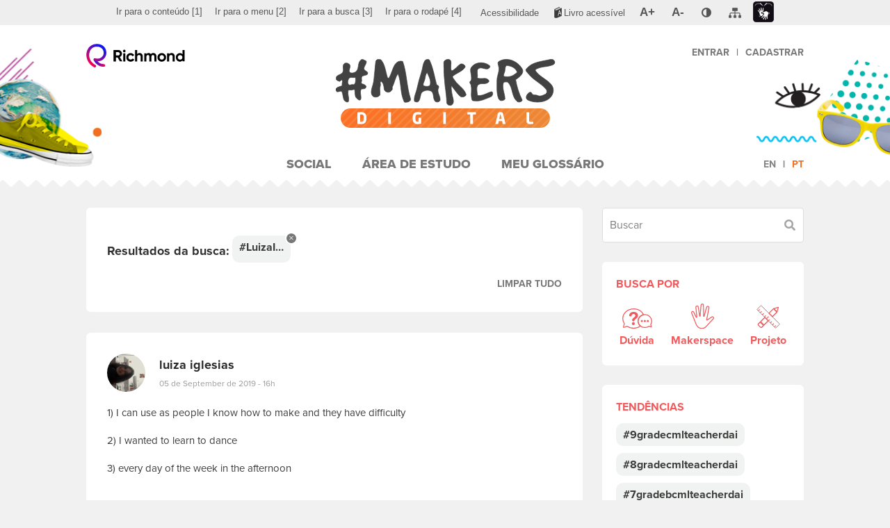

--- FILE ---
content_type: text/html; charset=UTF-8
request_url: https://www.richmondmakers.com/?tags=LuizaIglesias
body_size: 12668
content:
<!DOCTYPE html>
<html lang="pt-br">
<head>
	<meta charset="utf-8">
	<meta http-equiv="X-UA-Compatible" content="IE=edge">
	<meta name="viewport" content="width=device-width, initial-scale=1, maximum-scale=1">
	<meta name="theme-color" content="#FFFFFF">
	<title>#MAKERS Digital &#8211; #Makers Digital é a plataforma interativa que chegou para associar tudo o que tem de mais legal nas redes de interação social com o estudo de inglês.</title>
<meta name='robots' content='max-image-preview:large' />
<link rel="alternate" hreflang="en" href="https://www.richmondmakers.com/en/" />
<link rel="alternate" hreflang="pt" href="https://www.richmondmakers.com/" />
<link rel="alternate" hreflang="x-default" href="https://www.richmondmakers.com/" />
<link rel='dns-prefetch' href='//www.googletagmanager.com' />
<script type="text/javascript">
/* <![CDATA[ */
window._wpemojiSettings = {"baseUrl":"https:\/\/s.w.org\/images\/core\/emoji\/14.0.0\/72x72\/","ext":".png","svgUrl":"https:\/\/s.w.org\/images\/core\/emoji\/14.0.0\/svg\/","svgExt":".svg","source":{"concatemoji":"https:\/\/www.richmondmakers.com\/wp-includes\/js\/wp-emoji-release.min.js?ver=6.4.3"}};
/*! This file is auto-generated */
!function(i,n){var o,s,e;function c(e){try{var t={supportTests:e,timestamp:(new Date).valueOf()};sessionStorage.setItem(o,JSON.stringify(t))}catch(e){}}function p(e,t,n){e.clearRect(0,0,e.canvas.width,e.canvas.height),e.fillText(t,0,0);var t=new Uint32Array(e.getImageData(0,0,e.canvas.width,e.canvas.height).data),r=(e.clearRect(0,0,e.canvas.width,e.canvas.height),e.fillText(n,0,0),new Uint32Array(e.getImageData(0,0,e.canvas.width,e.canvas.height).data));return t.every(function(e,t){return e===r[t]})}function u(e,t,n){switch(t){case"flag":return n(e,"\ud83c\udff3\ufe0f\u200d\u26a7\ufe0f","\ud83c\udff3\ufe0f\u200b\u26a7\ufe0f")?!1:!n(e,"\ud83c\uddfa\ud83c\uddf3","\ud83c\uddfa\u200b\ud83c\uddf3")&&!n(e,"\ud83c\udff4\udb40\udc67\udb40\udc62\udb40\udc65\udb40\udc6e\udb40\udc67\udb40\udc7f","\ud83c\udff4\u200b\udb40\udc67\u200b\udb40\udc62\u200b\udb40\udc65\u200b\udb40\udc6e\u200b\udb40\udc67\u200b\udb40\udc7f");case"emoji":return!n(e,"\ud83e\udef1\ud83c\udffb\u200d\ud83e\udef2\ud83c\udfff","\ud83e\udef1\ud83c\udffb\u200b\ud83e\udef2\ud83c\udfff")}return!1}function f(e,t,n){var r="undefined"!=typeof WorkerGlobalScope&&self instanceof WorkerGlobalScope?new OffscreenCanvas(300,150):i.createElement("canvas"),a=r.getContext("2d",{willReadFrequently:!0}),o=(a.textBaseline="top",a.font="600 32px Arial",{});return e.forEach(function(e){o[e]=t(a,e,n)}),o}function t(e){var t=i.createElement("script");t.src=e,t.defer=!0,i.head.appendChild(t)}"undefined"!=typeof Promise&&(o="wpEmojiSettingsSupports",s=["flag","emoji"],n.supports={everything:!0,everythingExceptFlag:!0},e=new Promise(function(e){i.addEventListener("DOMContentLoaded",e,{once:!0})}),new Promise(function(t){var n=function(){try{var e=JSON.parse(sessionStorage.getItem(o));if("object"==typeof e&&"number"==typeof e.timestamp&&(new Date).valueOf()<e.timestamp+604800&&"object"==typeof e.supportTests)return e.supportTests}catch(e){}return null}();if(!n){if("undefined"!=typeof Worker&&"undefined"!=typeof OffscreenCanvas&&"undefined"!=typeof URL&&URL.createObjectURL&&"undefined"!=typeof Blob)try{var e="postMessage("+f.toString()+"("+[JSON.stringify(s),u.toString(),p.toString()].join(",")+"));",r=new Blob([e],{type:"text/javascript"}),a=new Worker(URL.createObjectURL(r),{name:"wpTestEmojiSupports"});return void(a.onmessage=function(e){c(n=e.data),a.terminate(),t(n)})}catch(e){}c(n=f(s,u,p))}t(n)}).then(function(e){for(var t in e)n.supports[t]=e[t],n.supports.everything=n.supports.everything&&n.supports[t],"flag"!==t&&(n.supports.everythingExceptFlag=n.supports.everythingExceptFlag&&n.supports[t]);n.supports.everythingExceptFlag=n.supports.everythingExceptFlag&&!n.supports.flag,n.DOMReady=!1,n.readyCallback=function(){n.DOMReady=!0}}).then(function(){return e}).then(function(){var e;n.supports.everything||(n.readyCallback(),(e=n.source||{}).concatemoji?t(e.concatemoji):e.wpemoji&&e.twemoji&&(t(e.twemoji),t(e.wpemoji)))}))}((window,document),window._wpemojiSettings);
/* ]]> */
</script>
<style id='wp-emoji-styles-inline-css' type='text/css'>

	img.wp-smiley, img.emoji {
		display: inline !important;
		border: none !important;
		box-shadow: none !important;
		height: 1em !important;
		width: 1em !important;
		margin: 0 0.07em !important;
		vertical-align: -0.1em !important;
		background: none !important;
		padding: 0 !important;
	}
</style>
<link rel='stylesheet' id='wp-block-library-css' href='https://www.richmondmakers.com/wp-includes/css/dist/block-library/style.min.css?ver=6.4.3' type='text/css' media='all' />
<style id='classic-theme-styles-inline-css' type='text/css'>
/*! This file is auto-generated */
.wp-block-button__link{color:#fff;background-color:#32373c;border-radius:9999px;box-shadow:none;text-decoration:none;padding:calc(.667em + 2px) calc(1.333em + 2px);font-size:1.125em}.wp-block-file__button{background:#32373c;color:#fff;text-decoration:none}
</style>
<style id='global-styles-inline-css' type='text/css'>
body{--wp--preset--color--black: #000000;--wp--preset--color--cyan-bluish-gray: #abb8c3;--wp--preset--color--white: #ffffff;--wp--preset--color--pale-pink: #f78da7;--wp--preset--color--vivid-red: #cf2e2e;--wp--preset--color--luminous-vivid-orange: #ff6900;--wp--preset--color--luminous-vivid-amber: #fcb900;--wp--preset--color--light-green-cyan: #7bdcb5;--wp--preset--color--vivid-green-cyan: #00d084;--wp--preset--color--pale-cyan-blue: #8ed1fc;--wp--preset--color--vivid-cyan-blue: #0693e3;--wp--preset--color--vivid-purple: #9b51e0;--wp--preset--gradient--vivid-cyan-blue-to-vivid-purple: linear-gradient(135deg,rgba(6,147,227,1) 0%,rgb(155,81,224) 100%);--wp--preset--gradient--light-green-cyan-to-vivid-green-cyan: linear-gradient(135deg,rgb(122,220,180) 0%,rgb(0,208,130) 100%);--wp--preset--gradient--luminous-vivid-amber-to-luminous-vivid-orange: linear-gradient(135deg,rgba(252,185,0,1) 0%,rgba(255,105,0,1) 100%);--wp--preset--gradient--luminous-vivid-orange-to-vivid-red: linear-gradient(135deg,rgba(255,105,0,1) 0%,rgb(207,46,46) 100%);--wp--preset--gradient--very-light-gray-to-cyan-bluish-gray: linear-gradient(135deg,rgb(238,238,238) 0%,rgb(169,184,195) 100%);--wp--preset--gradient--cool-to-warm-spectrum: linear-gradient(135deg,rgb(74,234,220) 0%,rgb(151,120,209) 20%,rgb(207,42,186) 40%,rgb(238,44,130) 60%,rgb(251,105,98) 80%,rgb(254,248,76) 100%);--wp--preset--gradient--blush-light-purple: linear-gradient(135deg,rgb(255,206,236) 0%,rgb(152,150,240) 100%);--wp--preset--gradient--blush-bordeaux: linear-gradient(135deg,rgb(254,205,165) 0%,rgb(254,45,45) 50%,rgb(107,0,62) 100%);--wp--preset--gradient--luminous-dusk: linear-gradient(135deg,rgb(255,203,112) 0%,rgb(199,81,192) 50%,rgb(65,88,208) 100%);--wp--preset--gradient--pale-ocean: linear-gradient(135deg,rgb(255,245,203) 0%,rgb(182,227,212) 50%,rgb(51,167,181) 100%);--wp--preset--gradient--electric-grass: linear-gradient(135deg,rgb(202,248,128) 0%,rgb(113,206,126) 100%);--wp--preset--gradient--midnight: linear-gradient(135deg,rgb(2,3,129) 0%,rgb(40,116,252) 100%);--wp--preset--font-size--small: 13px;--wp--preset--font-size--medium: 20px;--wp--preset--font-size--large: 36px;--wp--preset--font-size--x-large: 42px;--wp--preset--spacing--20: 0.44rem;--wp--preset--spacing--30: 0.67rem;--wp--preset--spacing--40: 1rem;--wp--preset--spacing--50: 1.5rem;--wp--preset--spacing--60: 2.25rem;--wp--preset--spacing--70: 3.38rem;--wp--preset--spacing--80: 5.06rem;--wp--preset--shadow--natural: 6px 6px 9px rgba(0, 0, 0, 0.2);--wp--preset--shadow--deep: 12px 12px 50px rgba(0, 0, 0, 0.4);--wp--preset--shadow--sharp: 6px 6px 0px rgba(0, 0, 0, 0.2);--wp--preset--shadow--outlined: 6px 6px 0px -3px rgba(255, 255, 255, 1), 6px 6px rgba(0, 0, 0, 1);--wp--preset--shadow--crisp: 6px 6px 0px rgba(0, 0, 0, 1);}:where(.is-layout-flex){gap: 0.5em;}:where(.is-layout-grid){gap: 0.5em;}body .is-layout-flow > .alignleft{float: left;margin-inline-start: 0;margin-inline-end: 2em;}body .is-layout-flow > .alignright{float: right;margin-inline-start: 2em;margin-inline-end: 0;}body .is-layout-flow > .aligncenter{margin-left: auto !important;margin-right: auto !important;}body .is-layout-constrained > .alignleft{float: left;margin-inline-start: 0;margin-inline-end: 2em;}body .is-layout-constrained > .alignright{float: right;margin-inline-start: 2em;margin-inline-end: 0;}body .is-layout-constrained > .aligncenter{margin-left: auto !important;margin-right: auto !important;}body .is-layout-constrained > :where(:not(.alignleft):not(.alignright):not(.alignfull)){max-width: var(--wp--style--global--content-size);margin-left: auto !important;margin-right: auto !important;}body .is-layout-constrained > .alignwide{max-width: var(--wp--style--global--wide-size);}body .is-layout-flex{display: flex;}body .is-layout-flex{flex-wrap: wrap;align-items: center;}body .is-layout-flex > *{margin: 0;}body .is-layout-grid{display: grid;}body .is-layout-grid > *{margin: 0;}:where(.wp-block-columns.is-layout-flex){gap: 2em;}:where(.wp-block-columns.is-layout-grid){gap: 2em;}:where(.wp-block-post-template.is-layout-flex){gap: 1.25em;}:where(.wp-block-post-template.is-layout-grid){gap: 1.25em;}.has-black-color{color: var(--wp--preset--color--black) !important;}.has-cyan-bluish-gray-color{color: var(--wp--preset--color--cyan-bluish-gray) !important;}.has-white-color{color: var(--wp--preset--color--white) !important;}.has-pale-pink-color{color: var(--wp--preset--color--pale-pink) !important;}.has-vivid-red-color{color: var(--wp--preset--color--vivid-red) !important;}.has-luminous-vivid-orange-color{color: var(--wp--preset--color--luminous-vivid-orange) !important;}.has-luminous-vivid-amber-color{color: var(--wp--preset--color--luminous-vivid-amber) !important;}.has-light-green-cyan-color{color: var(--wp--preset--color--light-green-cyan) !important;}.has-vivid-green-cyan-color{color: var(--wp--preset--color--vivid-green-cyan) !important;}.has-pale-cyan-blue-color{color: var(--wp--preset--color--pale-cyan-blue) !important;}.has-vivid-cyan-blue-color{color: var(--wp--preset--color--vivid-cyan-blue) !important;}.has-vivid-purple-color{color: var(--wp--preset--color--vivid-purple) !important;}.has-black-background-color{background-color: var(--wp--preset--color--black) !important;}.has-cyan-bluish-gray-background-color{background-color: var(--wp--preset--color--cyan-bluish-gray) !important;}.has-white-background-color{background-color: var(--wp--preset--color--white) !important;}.has-pale-pink-background-color{background-color: var(--wp--preset--color--pale-pink) !important;}.has-vivid-red-background-color{background-color: var(--wp--preset--color--vivid-red) !important;}.has-luminous-vivid-orange-background-color{background-color: var(--wp--preset--color--luminous-vivid-orange) !important;}.has-luminous-vivid-amber-background-color{background-color: var(--wp--preset--color--luminous-vivid-amber) !important;}.has-light-green-cyan-background-color{background-color: var(--wp--preset--color--light-green-cyan) !important;}.has-vivid-green-cyan-background-color{background-color: var(--wp--preset--color--vivid-green-cyan) !important;}.has-pale-cyan-blue-background-color{background-color: var(--wp--preset--color--pale-cyan-blue) !important;}.has-vivid-cyan-blue-background-color{background-color: var(--wp--preset--color--vivid-cyan-blue) !important;}.has-vivid-purple-background-color{background-color: var(--wp--preset--color--vivid-purple) !important;}.has-black-border-color{border-color: var(--wp--preset--color--black) !important;}.has-cyan-bluish-gray-border-color{border-color: var(--wp--preset--color--cyan-bluish-gray) !important;}.has-white-border-color{border-color: var(--wp--preset--color--white) !important;}.has-pale-pink-border-color{border-color: var(--wp--preset--color--pale-pink) !important;}.has-vivid-red-border-color{border-color: var(--wp--preset--color--vivid-red) !important;}.has-luminous-vivid-orange-border-color{border-color: var(--wp--preset--color--luminous-vivid-orange) !important;}.has-luminous-vivid-amber-border-color{border-color: var(--wp--preset--color--luminous-vivid-amber) !important;}.has-light-green-cyan-border-color{border-color: var(--wp--preset--color--light-green-cyan) !important;}.has-vivid-green-cyan-border-color{border-color: var(--wp--preset--color--vivid-green-cyan) !important;}.has-pale-cyan-blue-border-color{border-color: var(--wp--preset--color--pale-cyan-blue) !important;}.has-vivid-cyan-blue-border-color{border-color: var(--wp--preset--color--vivid-cyan-blue) !important;}.has-vivid-purple-border-color{border-color: var(--wp--preset--color--vivid-purple) !important;}.has-vivid-cyan-blue-to-vivid-purple-gradient-background{background: var(--wp--preset--gradient--vivid-cyan-blue-to-vivid-purple) !important;}.has-light-green-cyan-to-vivid-green-cyan-gradient-background{background: var(--wp--preset--gradient--light-green-cyan-to-vivid-green-cyan) !important;}.has-luminous-vivid-amber-to-luminous-vivid-orange-gradient-background{background: var(--wp--preset--gradient--luminous-vivid-amber-to-luminous-vivid-orange) !important;}.has-luminous-vivid-orange-to-vivid-red-gradient-background{background: var(--wp--preset--gradient--luminous-vivid-orange-to-vivid-red) !important;}.has-very-light-gray-to-cyan-bluish-gray-gradient-background{background: var(--wp--preset--gradient--very-light-gray-to-cyan-bluish-gray) !important;}.has-cool-to-warm-spectrum-gradient-background{background: var(--wp--preset--gradient--cool-to-warm-spectrum) !important;}.has-blush-light-purple-gradient-background{background: var(--wp--preset--gradient--blush-light-purple) !important;}.has-blush-bordeaux-gradient-background{background: var(--wp--preset--gradient--blush-bordeaux) !important;}.has-luminous-dusk-gradient-background{background: var(--wp--preset--gradient--luminous-dusk) !important;}.has-pale-ocean-gradient-background{background: var(--wp--preset--gradient--pale-ocean) !important;}.has-electric-grass-gradient-background{background: var(--wp--preset--gradient--electric-grass) !important;}.has-midnight-gradient-background{background: var(--wp--preset--gradient--midnight) !important;}.has-small-font-size{font-size: var(--wp--preset--font-size--small) !important;}.has-medium-font-size{font-size: var(--wp--preset--font-size--medium) !important;}.has-large-font-size{font-size: var(--wp--preset--font-size--large) !important;}.has-x-large-font-size{font-size: var(--wp--preset--font-size--x-large) !important;}
.wp-block-navigation a:where(:not(.wp-element-button)){color: inherit;}
:where(.wp-block-post-template.is-layout-flex){gap: 1.25em;}:where(.wp-block-post-template.is-layout-grid){gap: 1.25em;}
:where(.wp-block-columns.is-layout-flex){gap: 2em;}:where(.wp-block-columns.is-layout-grid){gap: 2em;}
.wp-block-pullquote{font-size: 1.5em;line-height: 1.6;}
</style>
<link rel='stylesheet' id='accessibility-css-css' href='https://www.richmondmakers.com/wp-content/themes/makers-digital/assets/css/santillanaAcessibilidadeCustom.css?v=1769146060&#038;ver=6.4.3' type='text/css' media='all' />
<link rel='stylesheet' id='main-css-css' href='https://www.richmondmakers.com/wp-content/themes/makers-digital/assets/css/main.css?v=1769146060&#038;ver=6.4.3' type='text/css' media='all' />
<script type="text/javascript" id="wpml-cookie-js-extra">
/* <![CDATA[ */
var wpml_cookies = {"wp-wpml_current_language":{"value":"pt-br","expires":1,"path":"\/"}};
var wpml_cookies = {"wp-wpml_current_language":{"value":"pt-br","expires":1,"path":"\/"}};
/* ]]> */
</script>
<script type="text/javascript" src="https://www.richmondmakers.com/wp-content/plugins/sitepress-multilingual-cms/res/js/cookies/language-cookie.js?ver=4.6.9" id="wpml-cookie-js" defer="defer" data-wp-strategy="defer"></script>
<script type="text/javascript" src="https://www.richmondmakers.com/wp-content/themes/makers-digital/assets/js/jquery.min.js?ver=3.2.1" id="jquery-js"></script>
<script type="text/javascript" src="https://www.richmondmakers.com?wp_ajax=1&amp;ver=6.4.3" id="wp-ajax-js"></script>
<link rel="https://api.w.org/" href="https://www.richmondmakers.com/wp-json/" /><link rel="EditURI" type="application/rsd+xml" title="RSD" href="https://www.richmondmakers.com/xmlrpc.php?rsd" />
<meta name="generator" content="WordPress 6.4.3" />
<meta name="generator" content="WPML ver:4.6.9 stt:1,43;" />
<meta name="generator" content="Site Kit by Google 1.119.0" />
<!-- Google Tag Manager snippet added by Site Kit -->
<script type="text/javascript">
/* <![CDATA[ */

			( function( w, d, s, l, i ) {
				w[l] = w[l] || [];
				w[l].push( {'gtm.start': new Date().getTime(), event: 'gtm.js'} );
				var f = d.getElementsByTagName( s )[0],
					j = d.createElement( s ), dl = l != 'dataLayer' ? '&l=' + l : '';
				j.async = true;
				j.src = 'https://www.googletagmanager.com/gtm.js?id=' + i + dl;
				f.parentNode.insertBefore( j, f );
			} )( window, document, 'script', 'dataLayer', 'GTM-PL2N4V8' );
			
/* ]]> */
</script>

<!-- End Google Tag Manager snippet added by Site Kit -->
<link rel="icon" href="https://www.richmondmakers.com/wp-content/uploads/2019/01/cropped-favicon-32x32.png" sizes="32x32" />
<link rel="icon" href="https://www.richmondmakers.com/wp-content/uploads/2019/01/cropped-favicon-192x192.png" sizes="192x192" />
<link rel="apple-touch-icon" href="https://www.richmondmakers.com/wp-content/uploads/2019/01/cropped-favicon-180x180.png" />
<meta name="msapplication-TileImage" content="https://www.richmondmakers.com/wp-content/uploads/2019/01/cropped-favicon-270x270.png" />
	<link rel="stylesheet" href="https://use.typekit.net/tvj3xel.css" />

</head>
<body class="home blog post-9265">
	
	<!-- Barra de acessibilidade -->
<div class="barraAcessivel" role="menubar" aria-label="Barra de Acessibilidade">
	<div class="container">
		<div class="row">
			<ul class="pull-left hidden-xs hidden-sm" aria-label="Navegação pela página">
				<li role="menuitem"><a accesskey="1" href="#content" title="Ir para o conteúdo" onclick="gtag('event', 'Ir para o conteúdo[1]', { 'event_category': 'Acessibilidade', 'event_label': 'Ir para o conteúdo' });"><span lang="pt-br">Ir para o conteúdo</span> <span>[1]</span></a></li>
				<li role="menuitem"><a accesskey="2" href="#menu" title="Ir para o menu" onclick="gtag('event', 'Ir para o menu[2]', { 'event_category': 'Acessibilidade', 'event_label': 'Ir para o menu' });"><span lang="pt-br">Ir para o menu</span> <span>[2]</span></a></li>
									<li role="menuitem" class="closeContrast"><a accesskey="3" href="#search" title="Ir para a busca" onclick="gtag('event', 'Ir para a busca[3]', { 'event_category': 'Acessibilidade', 'event_label': 'Ir para a busca' });"><span lang="pt-br">Ir para a busca</span> <span>[3]</span></a></li>
								<li role="menuitem" class="closeContrast"><a accesskey="4" href="#footer" title="Ir para o rodapé" onclick="gtag('event', 'Ir para a rodapé[4]', { 'event_category': 'Acessibilidade', 'event_label': 'Ir para o rodapé' });"><span lang="pt-br">Ir para o rodapé</span> <span>[4]</span></a></li>
			</ul>
			<ul class="pull-right" aria-label="Controles de acessibilidade do site">
				<li role="menuitem" class="closeContrast"><a href="/acessibilidade" title="Acessar a página de acessibilidade" class="pgacessibilidade" onclick="gtag('event', 'Acessibilidade', { 'event_category': 'Acessibilidade', 'event_label': 'Acessar a página de Acessibilidade' });"><span lang="pt-br">Acessibilidade</span></a></li>
				<li role="menuitem" class="livroAcessivel"><a href="https://edu.santillanaeducacao.com.br/livro-acessivel?CodigoOrigem=46" title="Link para Livro Acessível : Link Externo" class="livroAcessivel"><span lang="pt-br">Livro acessível</span></a></li>
				<li role="menuitem" class="zoomButtons"><a href="#" title="Ampliar tela" class="zoomIn gm5zoom" onclick="gtag('event', 'A+ (aumentar fonte)', { 'event_category': 'Acessibilidade', 'event_label': 'Ampliar tela' });"><span lang="pt-br">A+</span></a></li>
				<li role="menuitem" class="zoomButtons closeContrast"><a href="#" title="Reduzir tela" class="zoomOut gm5zoom" onclick="gtag('event', 'A- (diminuir fonte)', { 'event_category': 'Acessibilidade', 'event_label': 'Reduzir tela' });"><span lang="pt-br">A-</span></a></li>
				<li role="menuitem" class="contraste">
					<a href="#" title="Contraste" class="contraste" aria-haspopup="true" onclick="gtag('event', 'Contraste', { 'event_category': 'Acessibilidade', 'event_label': 'Contraste' });"><span lang="pt-br" class="oculto">Contraste</span></a>
					<div class="dautoniveis closed" aria-label="submenu">
						<ul>
							<li><a href="#" title="Preto, branco e amarelo" data-nivel="amarelopreto"><span lang="pt-br">Preto, branco e amarelo</span></a></li>
							<li><a href="#" title="Contraste aumentado" data-nivel="altocontraste"><span lang="pt-br">Contraste aumentado</span></a></li>
							<li><a href="#" title="Monocromático" data-nivel="monocromatico"><span lang="pt-br">Monocromático</span></a></li>
							<li><a href="#" title="Escala de cinza invertida" data-nivel="cinzainvertida"><span lang="pt-br">Escala de cinza invertida</span></a></li>
							<li><a href="#" title="Cor invertida" data-nivel="corinvertida"><span lang="pt-br">Cor invertida</span></a></li>
							<li><a href="#" title="Cores originais" data-nivel="normal"><span lang="pt-br">Cores originais</span></a></li>
						</ul>
					</div>
				</li>
				<li role="menuitem"><a href="/mapa-do-site" title="Acessar a página de mapa do site" class="pgmapadosite"><span lang="pt-br" class="oculto">Mapa do Site</span></a></li>
				<li role="menuitem" class="lilibras"><a href="http://www.vlibras.gov.br" aria-label="Link para linguagem de sinais (Libras): Link externo" target="_blank" title="Link para linguagem de sinais (Libras): Link externo" class="pglibras"><span lang="pt-br">Libras</span></a></li>
			</ul>
			<div class="clearfix"></div>
		</div>
	</div>
</div><!-- / -->					

	<header id="header">
		<div class="shadow shadow-before"></div>
		<div class="shadow shadow-after"></div>
		<div class="figures"></div>
		<div class="container">
			<div class="header-bar">
				<div class="header-bar-left">
					<div class="header-btn btn-main-menu toggle-menu" data-menu-target="header"><i class="fas fa-bars"></i></div>
					<a href="https://www.richmond.com.br/" target="_self" class="logo-richmond" title="Richmond"><img src="https://www.richmondmakers.com/wp-content/themes/makers-digital/assets/img/logo-richmond.svg" alt="Logotipo Richmond"></a>
				</div>
				<a href="https://www.richmondmakers.com" class="logo-makers-digital" title="Página Inicial"><h1><img src="https://www.richmondmakers.com/wp-content/themes/makers-digital/assets/img/logo-makers-digital.svg" alt="Logotipo Makers Digital"></h1></a>
				<div class="header-bar-right">
					<div class="header-btn btn-user-menu toggle-menu" data-menu-target="user"><i class="fas fa-user"></i></div>
					<nav class="user-menu" data-menu="user">
						<ul class="menu">
														<li class="unq"><a href="https://www.richmond.com.br/login-richmond/login.htm?rURL=https://www.richmondmakers.com%2Fvalida-user%3FuserId%3D%5BUSERID%5D%26sessionId%3D%5BSESSIONID%5D">Entrar</a><strong class="divisor">|</strong><a href="https://www.moderna.com.br/CustomServices/Moderna/Corporativo/Usuario/jsp/GerenciaJson.jsp?Method=RedirecionaComCookie&CodOrigemCadastro=46&UrlOrigem=https://www.richmondmakers.com&UrlDestino=/main.jsp?lumPageId=2C94008163878469016387DEC29D0A10">Cadastrar</a></li>
													</ul>
					</nav>
				</div>
			</div>
			<div class="header-menu-overlay toggle-menu" data-menu-target="header"></div>
			<div class="header-menu-overlay toggle-menu" data-menu-target="user"></div>
			<nav class="header-menu" data-menu="header">
				<div class="btn-close-menu toggle-menu" data-menu-target="header"><div class="sr-only">Fechar Menu</div></div>
				<ul id="menu" class="menu"><li id="menu-item-279" class="menu-item menu-item-type-custom menu-item-object-custom menu-item-279"><a href="http://richmondmakers.com/">Social</a></li>
<li id="menu-item-6" class="menu-item menu-item-type-custom menu-item-object-custom menu-item-6"><a href="https://www.richmondmakers.com/access-denied">Área de Estudo</a></li>
<li id="menu-item-62" class="menu-item menu-item-type-post_type_archive menu-item-object-glossary menu-item-62"><a href="https://www.richmondmakers.com/glossary/">Meu Glossário</a></li>
</ul>				<ul class="menu-lang-selector menu"><li ><a href="https://www.richmondmakers.com/en/" title="Alterar o idioma para o inglês">en</a></li><li class="active"><a href="https://www.richmondmakers.com/" title="Alterar o idioma para o português">pt</a></li></ul>			</nav>
		</div>
	</header>

	
	
<!-- Page Content -->
<main id="content" data-mine="0">
	<div class="container">
				<form class="social-search-header social-search" action="https://www.richmondmakers.com">
			<div class="social-sh-filter">
				<span>Busca por</span>
				<div class="buttons">
					<input type="checkbox" name="sh-filter[]" id="sh-filter-doubt" value="https://www.richmondmakers.com?&tags=LuizaIglesias,dúvida" >
					<label for="sh-filter-doubt" class="data-tooltip" title="Dúvida">
						<img src="https://www.richmondmakers.com/wp-content/themes/makers-digital/assets/img/icon-doubt.svg" alt="Dúvida" class="normal">
						<img src="https://www.richmondmakers.com/wp-content/themes/makers-digital/assets/img/icon-doubt-checked.svg" alt="Checked Doubt" class="checked">
						<span>Dúvida</span>
					</label>
					<input type="checkbox" name="sh-filter[]" id="sh-filter-makerspace" value="https://www.richmondmakers.com?&tags=LuizaIglesias,makerspace" >
					<label for="sh-filter-makerspace" class="data-tooltip" title="Makerspace">
						<img src="https://www.richmondmakers.com/wp-content/themes/makers-digital/assets/img/icon-makerspace.svg" alt="Makerspace" class="normal">
						<img src="https://www.richmondmakers.com/wp-content/themes/makers-digital/assets/img/icon-makerspace-checked.svg" alt="Checked Makerspace" class="checked">
						<span>Makerspace</span>
					</label>
					<input type="checkbox" name="sh-filter[]" id="sh-filter-project" value="https://www.richmondmakers.com?&tags=LuizaIglesias,projeto" >
					<label for="sh-filter-project" class="data-tooltip" title="Projeto">
						<img src="https://www.richmondmakers.com/wp-content/themes/makers-digital/assets/img/icon-project.svg" alt="Projeto" class="normal">
						<img src="https://www.richmondmakers.com/wp-content/themes/makers-digital/assets/img/icon-project-checked.svg" alt="Checked project" class="checked">
						<span>Projeto</span>
					</label>
				</div>
			</div>
			<div class="social-sh-search">
				<div class="form-content has-button has-search has-search-social" title="Buscar">
					<input type="text" class="form-field social-search-by-tags fsid fsid-mobile" name="s" value="" placeholder="Buscar" data-rule-word="true" data-msg-word="Palavra não autorizada" pattern="^[0-9a-zA-Z\u00C0-\u017F]{1,40}$" title="Buscar" id="search">
					<button type="submit">
						<i class="fas fa-search"></i>
						<span class="sr-only">Buscar</span>
					</button>
				</div>
			</div>
		</form>
				<div class="social-container">
			<section class="social-content">
				
												<div class="card search-card">
			<strong class="title">Resultados da busca:</strong>
			<span class="tags-list">
									<div class="tag"><span>#LuizaIglesias</span><a href="https://www.richmondmakers.com?" class="remove"></a></div>
				
							</span>
			<div class="buttons">
				<a href="https://www.richmondmakers.com">Limpar tudo</a>
			</div>
		</div>
	
<div id="posts-social-list">
			<div class="post " data-pid="3559">
	<div class="card published-content">
		<div class="author-info">
			<div class="author-avatar">
				<div role="img" style="background-image: url('//www.moderna.com.br/data/files/FotosPerfilUsuario/8A808A826A42CB54016A5041DF5D33F1.jpg');" aria-label="Avatar of the user luiza iglesias"></div>
			</div>
			<div class="author-details">
				<strong class="author-name">luiza iglesias</strong>
				<a class="date" href="https://www.richmondmakers.com/2019/09/05/3559/">05 de September de 2019 - 16h</a>
			</div>
			<div class="action-bar">
							</div>
		</div>
		<div class="author-post">
						<div class="author-post-content author-post-content-only-text">
				<div class="content">1) I can use as people I know how to make and they have difficulty<br />
<br />
2) I wanted to learn to dance<br />
<br />
3) every day of the week in the afternoon</div>
				<label class="sr-only" for="post-content-3559">Escreva sua mensagem. Para postar foto, vídeo ou áudio, use mídias sociais como Flickr, YouTube e SoundCloud e compartilhe o link aqui.</label>
 				<textarea class="autogrow get-url-preview" name="post-content" id="post-content-3559" placeholder="Escreva sua mensagem. Para postar foto, vídeo ou áudio, use mídias sociais como Flickr, YouTube e SoundCloud e compartilhe o link aqui." required data-msg-required="Campo obrigatório" data-rule-word="true" data-msg-word="Contém palavras não permitidas" data-url-preview-target="#user-post-3559-url-preview" data-loading-text="Carregando pré-visualização...">1) I can use as people I know how to make and they have difficulty

2) I wanted to learn to dance

3) every day of the week in the afternoon</textarea>
				<div class="url-preview author-post-content-oembed" id="user-post-3559-url-preview"></div>
				<input type="hidden" name="post-url" value="">
			</div>
							<div class="author-post-tags tags-list">
											<a href="https://www.richmondmakers.com?tags=7gradebcmlteacherdai"><span>#7gradebcmlteacherdai</span></a>
											<a href="https://www.richmondmakers.com?tags=ExchangeAd"><span>#ExchangeAd</span></a>
											<a href="https://www.richmondmakers.com?tags=LuizaIglesias"><span>#LuizaIglesias</span></a>
									</div>
					</div>
					</div>
	<div class="comments">
				<div class="posts-social-comments-list" data-post-id="3559"></div>
	</div>
</div>			<div class="post " data-pid="3558">
	<div class="card published-content">
		<div class="author-info">
			<div class="author-avatar">
				<div role="img" style="background-image: url('//www.moderna.com.br/data/files/FotosPerfilUsuario/8A808A826A42CB54016A5041DF5D33F1.jpg');" aria-label="Avatar of the user luiza iglesias"></div>
			</div>
			<div class="author-details">
				<strong class="author-name">luiza iglesias</strong>
				<a class="date" href="https://www.richmondmakers.com/2019/09/05/3558/">05 de September de 2019 - 16h</a>
			</div>
			<div class="action-bar">
							</div>
		</div>
		<div class="author-post">
						<div class="author-post-content author-post-content-only-text">
				<div class="content">1) No, because I had often heard adults talk about their teenage interests.<br />
<br />
2) I think this is because there are not many opportunities to do what they really want.<br />
<br />
3) No, they are very different because in the past there were no technologies.</div>
				<label class="sr-only" for="post-content-3558">Escreva sua mensagem. Para postar foto, vídeo ou áudio, use mídias sociais como Flickr, YouTube e SoundCloud e compartilhe o link aqui.</label>
 				<textarea class="autogrow get-url-preview" name="post-content" id="post-content-3558" placeholder="Escreva sua mensagem. Para postar foto, vídeo ou áudio, use mídias sociais como Flickr, YouTube e SoundCloud e compartilhe o link aqui." required data-msg-required="Campo obrigatório" data-rule-word="true" data-msg-word="Contém palavras não permitidas" data-url-preview-target="#user-post-3558-url-preview" data-loading-text="Carregando pré-visualização...">1) No, because I had often heard adults talk about their teenage interests.

2) I think this is because there are not many opportunities to do what they really want.

3) No, they are very different because in the past there were no technologies.</textarea>
				<div class="url-preview author-post-content-oembed" id="user-post-3558-url-preview"></div>
				<input type="hidden" name="post-url" value="">
			</div>
							<div class="author-post-tags tags-list">
											<a href="https://www.richmondmakers.com?tags=7gradebcmlteacherdai"><span>#7gradebcmlteacherdai</span></a>
											<a href="https://www.richmondmakers.com?tags=LuizaIglesias"><span>#LuizaIglesias</span></a>
											<a href="https://www.richmondmakers.com?tags=TeenXAdult"><span>#TeenXAdult</span></a>
									</div>
					</div>
					</div>
	<div class="comments">
				<div class="posts-social-comments-list" data-post-id="3558"></div>
	</div>
</div>			<div class="post " data-pid="3240">
	<div class="card published-content">
		<div class="author-info">
			<div class="author-avatar">
				<div role="img" style="background-image: url('//www.moderna.com.br/data/files/FotosPerfilUsuario/8A808A826BBC6224016BF72C0D8273CF.jpg');" aria-label="Avatar of the user Luiza Iglesias"></div>
			</div>
			<div class="author-details">
				<strong class="author-name">Luiza Iglesias</strong>
				<a class="date" href="https://www.richmondmakers.com/2019/08/07/3240/">07 de August de 2019 - 19h</a>
			</div>
			<div class="action-bar">
							</div>
		</div>
		<div class="author-post">
						<div class="author-post-content author-post-content-only-text">
				<div class="content">1)<a href="https://images.app.goo.gl/3CoufcBoCvVfjHzT6">https://images.app.goo.gl/3CoufcBoCvVfjHzT6</a><br />
<br />
the children are jumping rope<br />
<br />
when I was little I loved to jump rope<br />
<br />
2)<a href="https://images.app.goo.gl/HMn3Gac3vbiwZAkT6">https://images.app.goo.gl/HMn3Gac3vbiwZAkT6</a><br />
<br />
in this other picture the children are playing with dolls<br />
<br />
especially when I was younger I played with dolls<br />
<br />
<br />
<br />
</div>
				<label class="sr-only" for="post-content-3240">Escreva sua mensagem. Para postar foto, vídeo ou áudio, use mídias sociais como Flickr, YouTube e SoundCloud e compartilhe o link aqui.</label>
 				<textarea class="autogrow get-url-preview" name="post-content" id="post-content-3240" placeholder="Escreva sua mensagem. Para postar foto, vídeo ou áudio, use mídias sociais como Flickr, YouTube e SoundCloud e compartilhe o link aqui." required data-msg-required="Campo obrigatório" data-rule-word="true" data-msg-word="Contém palavras não permitidas" data-url-preview-target="#user-post-3240-url-preview" data-loading-text="Carregando pré-visualização...">1)https://images.app.goo.gl/3CoufcBoCvVfjHzT6

the children are jumping rope

when I was little I loved to jump rope

2)https://images.app.goo.gl/HMn3Gac3vbiwZAkT6

in this other picture the children are playing with dolls

especially when I was younger I played with dolls



</textarea>
				<div class="url-preview author-post-content-oembed" id="user-post-3240-url-preview"></div>
				<input type="hidden" name="post-url" value="">
			</div>
							<div class="author-post-tags tags-list">
											<a href="https://www.richmondmakers.com?tags=7gradebcmlteacherdai"><span>#7gradebcmlteacherdai</span></a>
											<a href="https://www.richmondmakers.com?tags=dúvida"><span>#dúvida</span></a>
											<a href="https://www.richmondmakers.com?tags=LuizaIglesias"><span>#LuizaIglesias</span></a>
											<a href="https://www.richmondmakers.com?tags=PhotoEssay"><span>#PhotoEssay</span></a>
									</div>
					</div>
					</div>
	<div class="comments">
				<div class="posts-social-comments-list" data-post-id="3240"></div>
	</div>
</div>			<div class="post " data-pid="3239">
	<div class="card published-content">
		<div class="author-info">
			<div class="author-avatar">
				<div role="img" style="background-image: url('//www.moderna.com.br/data/files/FotosPerfilUsuario/8A808A826BBC6224016BF72C0D8273CF.jpg');" aria-label="Avatar of the user Luiza Iglesias"></div>
			</div>
			<div class="author-details">
				<strong class="author-name">Luiza Iglesias</strong>
				<a class="date" href="https://www.richmondmakers.com/2019/08/07/3239/">07 de August de 2019 - 19h</a>
			</div>
			<div class="action-bar">
							</div>
		</div>
		<div class="author-post">
						<div class="author-post-content author-post-content-only-text">
				<div class="content">1)Nowadays teenagers usually finish high school before working<br />
<br />
2)I think it's good because they can gocus more on studies and qualify better to work<br />
<br />
3)The opportunities are similar for boys and girls<br />
<br />
4)Not because i already knew that today is different.<br />
<br />
5)Because in the past the way people saw things was different now we have a broader view</div>
				<label class="sr-only" for="post-content-3239">Escreva sua mensagem. Para postar foto, vídeo ou áudio, use mídias sociais como Flickr, YouTube e SoundCloud e compartilhe o link aqui.</label>
 				<textarea class="autogrow get-url-preview" name="post-content" id="post-content-3239" placeholder="Escreva sua mensagem. Para postar foto, vídeo ou áudio, use mídias sociais como Flickr, YouTube e SoundCloud e compartilhe o link aqui." required data-msg-required="Campo obrigatório" data-rule-word="true" data-msg-word="Contém palavras não permitidas" data-url-preview-target="#user-post-3239-url-preview" data-loading-text="Carregando pré-visualização...">1)Nowadays teenagers usually finish high school before working

2)I think it's good because they can gocus more on studies and qualify better to work

3)The opportunities are similar for boys and girls

4)Not because i already knew that today is different.

5)Because in the past the way people saw things was different now we have a broader view</textarea>
				<div class="url-preview author-post-content-oembed" id="user-post-3239-url-preview"></div>
				<input type="hidden" name="post-url" value="">
			</div>
							<div class="author-post-tags tags-list">
											<a href="https://www.richmondmakers.com?tags=7gradebcmlteacherdai"><span>#7gradebcmlteacherdai</span></a>
											<a href="https://www.richmondmakers.com?tags=LuizaIglesias"><span>#LuizaIglesias</span></a>
											<a href="https://www.richmondmakers.com?tags=teensfromthepast"><span>#teensfromthepast</span></a>
									</div>
					</div>
					</div>
	<div class="comments">
				<div class="posts-social-comments-list" data-post-id="3239"></div>
	</div>
</div>			<div class="post " data-pid="3238">
	<div class="card published-content">
		<div class="author-info">
			<div class="author-avatar">
				<div role="img" style="background-image: url('//www.moderna.com.br/data/files/FotosPerfilUsuario/8A808A826BBC6224016BF72C0D8273CF.jpg');" aria-label="Avatar of the user Luiza Iglesias"></div>
			</div>
			<div class="author-details">
				<strong class="author-name">Luiza Iglesias</strong>
				<a class="date" href="https://www.richmondmakers.com/2019/08/07/3238/">07 de August de 2019 - 19h</a>
			</div>
			<div class="action-bar">
							</div>
		</div>
		<div class="author-post">
						<div class="author-post-content author-post-content-only-text">
				<div class="content">In my opinion, the way the person dresses shows a little of the person's style and personality ... This is not to say that when you visualize a person in everyday suit and tie you will find that they like to wear clothes better social, it may simply be the way she should dress for her job (uniform) The way to see if it is a person's clothing style is when she is off and on a weekend ...</div>
				<label class="sr-only" for="post-content-3238">Escreva sua mensagem. Para postar foto, vídeo ou áudio, use mídias sociais como Flickr, YouTube e SoundCloud e compartilhe o link aqui.</label>
 				<textarea class="autogrow get-url-preview" name="post-content" id="post-content-3238" placeholder="Escreva sua mensagem. Para postar foto, vídeo ou áudio, use mídias sociais como Flickr, YouTube e SoundCloud e compartilhe o link aqui." required data-msg-required="Campo obrigatório" data-rule-word="true" data-msg-word="Contém palavras não permitidas" data-url-preview-target="#user-post-3238-url-preview" data-loading-text="Carregando pré-visualização...">In my opinion, the way the person dresses shows a little of the person's style and personality ... This is not to say that when you visualize a person in everyday suit and tie you will find that they like to wear clothes better social, it may simply be the way she should dress for her job (uniform) The way to see if it is a person's clothing style is when she is off and on a weekend ...</textarea>
				<div class="url-preview author-post-content-oembed" id="user-post-3238-url-preview"></div>
				<input type="hidden" name="post-url" value="">
			</div>
							<div class="author-post-tags tags-list">
											<a href="https://www.richmondmakers.com?tags=7gradebcmlteacherdai"><span>#7gradebcmlteacherdai</span></a>
											<a href="https://www.richmondmakers.com?tags=LuizaIglesias"><span>#LuizaIglesias</span></a>
											<a href="https://www.richmondmakers.com?tags=WhatWeWear"><span>#WhatWeWear</span></a>
									</div>
					</div>
					</div>
	<div class="comments">
				<div class="posts-social-comments-list" data-post-id="3238"></div>
	</div>
</div>			<div class="post " data-pid="3152">
	<div class="card published-content">
		<div class="author-info">
			<div class="author-avatar">
				<div role="img" style="background-image: url('//www.moderna.com.br/data/files/FotosPerfilUsuario/8A808A826BBC6224016BF72C0D8273CF.jpg');" aria-label="Avatar of the user Luiza Iglesias"></div>
			</div>
			<div class="author-details">
				<strong class="author-name">Luiza Iglesias</strong>
				<a class="date" href="https://www.richmondmakers.com/2019/07/26/3152/">26 de July de 2019 - 16h</a>
			</div>
			<div class="action-bar">
							</div>
		</div>
		<div class="author-post">
						<div class="author-post-content author-post-content-only-text">
				<div class="content">1. All the things are different, because we are in a new age, new ideals and more advanced thoughts.<br />
<br />
2. Some are good and some bad, because somethings have evolved, but not all have evolved to something better.<br />
<br />
3. Yes, because men were seen as superior to women, but unfortunately that still exists and so women are gaining more voice.<br />
<br />
4. Yes, because most things have evolved.<br />
<br />
5. The years went by and people were changing and with that people changed their way of thinking<br />
<br />
</div>
				<label class="sr-only" for="post-content-3152">Escreva sua mensagem. Para postar foto, vídeo ou áudio, use mídias sociais como Flickr, YouTube e SoundCloud e compartilhe o link aqui.</label>
 				<textarea class="autogrow get-url-preview" name="post-content" id="post-content-3152" placeholder="Escreva sua mensagem. Para postar foto, vídeo ou áudio, use mídias sociais como Flickr, YouTube e SoundCloud e compartilhe o link aqui." required data-msg-required="Campo obrigatório" data-rule-word="true" data-msg-word="Contém palavras não permitidas" data-url-preview-target="#user-post-3152-url-preview" data-loading-text="Carregando pré-visualização...">1. All the things are different, because we are in a new age, new ideals and more advanced thoughts.

2. Some are good and some bad, because somethings have evolved, but not all have evolved to something better.

3. Yes, because men were seen as superior to women, but unfortunately that still exists and so women are gaining more voice.

4. Yes, because most things have evolved.

5. The years went by and people were changing and with that people changed their way of thinking

</textarea>
				<div class="url-preview author-post-content-oembed" id="user-post-3152-url-preview"></div>
				<input type="hidden" name="post-url" value="">
			</div>
							<div class="author-post-tags tags-list">
											<a href="https://www.richmondmakers.com?tags=7gradebcmlteacherdai"><span>#7gradebcmlteacherdai</span></a>
											<a href="https://www.richmondmakers.com?tags=LuizaIglesias"><span>#LuizaIglesias</span></a>
											<a href="https://www.richmondmakers.com?tags=teensfromthepast"><span>#teensfromthepast</span></a>
									</div>
					</div>
					</div>
	<div class="comments">
				<div class="posts-social-comments-list" data-post-id="3152"></div>
	</div>
</div>			<div class="post " data-pid="3030">
	<div class="card published-content">
		<div class="author-info">
			<div class="author-avatar">
				<div role="img" style="background-image: url('//www.moderna.com.br/data/files/FotosPerfilUsuario/8A808A826BBC6224016BF72C0D8273CF.jpg');" aria-label="Avatar of the user Luiza Iglesias"></div>
			</div>
			<div class="author-details">
				<strong class="author-name">Luiza Iglesias</strong>
				<a class="date" href="https://www.richmondmakers.com/2019/07/15/3030/">15 de July de 2019 - 17h</a>
			</div>
			<div class="action-bar">
							</div>
		</div>
		<div class="author-post">
						<div class="author-post-content author-post-content-only-text">
				<div class="content">1.<br />
<br />
1)Yes, because learning new things is very important.<br />
<br />
2)I would like to learn photography because I really like taking pictures and things like.<br />
<br />
2.<br />
<br />
1)This course is part of an extracurricular activity .<br />
<br />
2)Accounting, Information Technology, Human Resource Management, Law, Medicine, Statistics, Forestry, Engineering, Business Administration and Marketing are the top 10 courses.<br />
<br />
3)not only if they are interested.<br />
<br />
3.No.Yes.Computer, administrative technician among others.Talk on the subject with school officials.</div>
				<label class="sr-only" for="post-content-3030">Escreva sua mensagem. Para postar foto, vídeo ou áudio, use mídias sociais como Flickr, YouTube e SoundCloud e compartilhe o link aqui.</label>
 				<textarea class="autogrow get-url-preview" name="post-content" id="post-content-3030" placeholder="Escreva sua mensagem. Para postar foto, vídeo ou áudio, use mídias sociais como Flickr, YouTube e SoundCloud e compartilhe o link aqui." required data-msg-required="Campo obrigatório" data-rule-word="true" data-msg-word="Contém palavras não permitidas" data-url-preview-target="#user-post-3030-url-preview" data-loading-text="Carregando pré-visualização...">1.

1)Yes, because learning new things is very important.

2)I would like to learn photography because I really like taking pictures and things like.

2.

1)This course is part of an extracurricular activity .

2)Accounting, Information Technology, Human Resource Management, Law, Medicine, Statistics, Forestry, Engineering, Business Administration and Marketing are the top 10 courses.

3)not only if they are interested.

3.No.Yes.Computer, administrative technician among others.Talk on the subject with school officials.</textarea>
				<div class="url-preview author-post-content-oembed" id="user-post-3030-url-preview"></div>
				<input type="hidden" name="post-url" value="">
			</div>
							<div class="author-post-tags tags-list">
											<a href="https://www.richmondmakers.com?tags=7gradebcmlteacherdai"><span>#7gradebcmlteacherdai</span></a>
											<a href="https://www.richmondmakers.com?tags=localandglobal3"><span>#localandglobal3</span></a>
											<a href="https://www.richmondmakers.com?tags=LuizaIglesias"><span>#LuizaIglesias</span></a>
									</div>
					</div>
					</div>
	<div class="comments">
				<div class="posts-social-comments-list" data-post-id="3030"></div>
	</div>
</div>	
			<div class="button-container">
			<a href="#" class="form-button" id="social-load-more" data-page="2" data-tags="LuizaIglesias" data-words="">Carregar mais</a>
		</div>
	</div>				
			</section>
			<aside class="sidebar">
	<form class="social-search" action="https://www.richmondmakers.com">
		<div class="social-sh-search">
			<div class="form-content has-button has-search has-search-social" title="Buscar">
				<input type="text" class="form-field social-search-by-tags fsid fsid-desktop" name="s" value="" placeholder="Buscar" 
						data-rule-word="true" data-msg-word="Palavra não autorizada" title="Buscar" pattern="^[0-9a-zA-Z\u00C0-\u017F]{1,40}$" data-msg-word-already-exists="Já existe">
				<button type="submit">
					<i class="fas fa-search"></i>
					<span class="sr-only">Buscar</span>
				</button>
			</div>
		</div>
		<div class="social-sh-filter card">
			<strong class="card-title">Busca por</strong>
			<div class="card-content">
				<div class="social-sh-filter">
					<div class="buttons">
						<input type="checkbox" name="sh-filter[]" id="sh-filter-doubt-sidebar" value="https://www.richmondmakers.com?&tags=LuizaIglesias,dúvida" >
						<label for="sh-filter-doubt-sidebar" class="data-tooltip" title="Dúvida">
							<img src="https://www.richmondmakers.com/wp-content/themes/makers-digital/assets/img/icon-doubt.svg" alt="Dúvida" class="normal">
							<img src="https://www.richmondmakers.com/wp-content/themes/makers-digital/assets/img/icon-doubt-checked.svg" alt="Dúvida" class="checked">
							<span>Dúvida</span>
						</label>
						<input type="checkbox" name="sh-filter[]" id="sh-filter-makerspace-sidebar" value="https://www.richmondmakers.com?&tags=LuizaIglesias,makerspace" >
						<label for="sh-filter-makerspace-sidebar" class="data-tooltip" title="Makerspace">
							<img src="https://www.richmondmakers.com/wp-content/themes/makers-digital/assets/img/icon-makerspace.svg" alt="Makerspace" class="normal">
							<img src="https://www.richmondmakers.com/wp-content/themes/makers-digital/assets/img/icon-makerspace-checked.svg" alt="Makerspace" class="checked">
							<span>Makerspace</span>
						</label>
						<input type="checkbox" name="sh-filter[]" id="sh-filter-project-sidebar" value="https://www.richmondmakers.com?&tags=LuizaIglesias,projeto" >
						<label for="sh-filter-project-sidebar" class="data-tooltip" title="Projeto">
							<img src="https://www.richmondmakers.com/wp-content/themes/makers-digital/assets/img/icon-project.svg" alt="Projeto" class="normal">
							<img src="https://www.richmondmakers.com/wp-content/themes/makers-digital/assets/img/icon-project-checked.svg" alt="Projeto" class="checked">
							<span>Projeto</span>
						</label>
					</div>
				</div>
			</div>
		</div>
	</form>
			<div class="card">
			<strong class="card-title">Tendências</strong>
			<div class="card-content">
				<div class="tags-list">
					
							<a href="https://www.richmondmakers.com?tags=9gradecmlteacherdai"><span>#9gradecmlteacherdai</span></a>

					
							<a href="https://www.richmondmakers.com?tags=8gradecmlteacherdai"><span>#8gradecmlteacherdai</span></a>

					
							<a href="https://www.richmondmakers.com?tags=7gradebcmlteacherdai"><span>#7gradebcmlteacherdai</span></a>

					
							<a href="https://www.richmondmakers.com?tags=7gradeacmlteacherdai"><span>#7gradeacmlteacherdai</span></a>

					
							<a href="https://www.richmondmakers.com?tags=IntroducingMyself"><span>#IntroducingMyself</span></a>

					
							<a href="https://www.richmondmakers.com?tags=Cnsdbh"><span>#Cnsdbh</span></a>

					
							<a href="https://www.richmondmakers.com?tags=group91teacherluan"><span>#group91teacherluan</span></a>

					
							<a href="https://www.richmondmakers.com?tags=makerspace"><span>#makerspace</span></a>

					
							<a href="https://www.richmondmakers.com?tags=CNSD"><span>#CNSD</span></a>

					
							<a href="https://www.richmondmakers.com?tags=projeto"><span>#projeto</span></a>

									</div>
			</div>
		</div>
				<div class="card">
			<strong class="card-title">Mais populares</strong>
			<div class="card-content">
				<div class="most-popular-posts">
											<div class="post">
							<strong class="title">MICHEL FILHO</strong>
							<a class="date" href="https://www.richmondmakers.com/2021/03/22/8928/">
								22 de March de 2021 - 10h								<span class="sr-only">#8928</span>
							</a>
							<div class="content">Hiiii guys :)</div>
						</div>

											<div class="post">
							<strong class="title">daiane valeria barrientos garcia</strong>
							<a class="date" href="https://www.richmondmakers.com/2019/04/11/1951/">
								11 de April de 2019 - 11h								<span class="sr-only">#1951</span>
							</a>
							<div class="content">Waiting for your HWs, GUYS!!!
</div>
						</div>

											<div class="post">
							<strong class="title">LUIS PLÁ</strong>
							<a class="date" href="https://www.richmondmakers.com/2021/03/22/8927/">
								22 de March de 2021 - 10h								<span class="sr-only">#8927</span>
							</a>
							<div class="content">hi guys </div>
						</div>

											<div class="post">
							<strong class="title">pedro h</strong>
							<a class="date" href="https://www.richmondmakers.com/2021/03/22/8931/">
								22 de March de 2021 - 10h								<span class="sr-only">#8931</span>
							</a>
							<div class="content">Hi guys! :D</div>
						</div>

											<div class="post">
							<strong class="title">Daniel Sandro Barbosa</strong>
							<a class="date" href="https://www.richmondmakers.com/2021/01/28/8871/">
								28 de January de 2021 - 21h								<span class="sr-only">#8871</span>
							</a>
							<div class="content">Hello, guys! Leave your...</div>
						</div>

									</div>
			</div>
		</div>
	
		<div class="banners">
		<div class="banners-carousel owl-carousel">
							<a href="https://www.richmondmakers.com/makeit/" class="banner" title="Maket It!" onclick="gtag('event', 'Banners 1', { 'event_category': 'Banners', 'event_label': 'Banners 1' });"><img src="https://www.richmondmakers.com/wp-content/uploads/2019/02/banner-makeit.jpg" alt="Maket It!"></a>
					</div>
	</div>
		<div class="card">
		<strong class="card-title">Siga-nos</strong>
		<div class="card-content">
			<div class="social-media-icons">
				<a href="https://www.instagram.com/richmondbrasil/" title="Instagram"><i class="fab fa-instagram"></i><span class="sr-only">Instagram</span></a>				<a href="https://www.facebook.com/Richmond.Br/" title="Facebook"><i class="fab fa-facebook-f"></i><span class="sr-only">Facebook</span></a>				<a href="https://www.youtube.com/user/RichmondBrasil/" title="Youtube"><i class="fab fa-youtube"></i><span class="sr-only">Youtube</span></a>				<a href="https://twitter.com/RichmondBrasil" title="Twitter"><i class="fab fa-twitter"></i><span class="sr-only">Twitter</span></a>			</div>
		</div>
	</div>


	<div class="go-top"><i class="fas fa-arrow-up"></i></div>
</aside>			<div class="social-footer">
		<div class="card">
		<strong class="card-title">Siga-nos</strong>
		<div class="card-content">
			<div class="social-media-icons">
				<a href="https://www.instagram.com/richmondbrasil/" title="Instagram"><i class="fab fa-instagram"></i><span class="sr-only">Instagram</span></a>				<a href="https://www.facebook.com/Richmond.Br/" title="Facebook"><i class="fab fa-facebook-f"></i><span class="sr-only">Facebook</span></a>				<a href="https://www.youtube.com/user/RichmondBrasil/" title="Youtube"><i class="fab fa-youtube"></i><span class="sr-only">Youtube</span></a>				<a href="https://twitter.com/RichmondBrasil" title="Twitter"><i class="fab fa-twitter"></i><span class="sr-only">Twitter</span></a>			</div>
		</div>
	</div>
		<div class="banners">
		<div class="banners-carousel owl-carousel">
							<a href="https://www.richmondmakers.com/makeit/" class="banner" title="Maket It!" onclick="gtag('event', 'Banners 1', { 'event_category': 'Banners', 'event_label': 'Banners 1' });"><img src="https://www.richmondmakers.com/wp-content/uploads/2019/02/banner-makeit.jpg" alt="Maket It!"></a>
					</div>
	</div>
</div>		</div>
	</div>
</main>

	<footer id="footer">
		<div class="white-bar">
			<div class="container">
				<a href="https://www.richmond.com.br/" target="_self" class="logo-richmond" title="Richmond"><img src="https://www.richmondmakers.com/wp-content/themes/makers-digital/assets/img/logo-richmond.svg" alt="Logotipo Richmond"></a>
				<nav class="footer-menu">
					<ul id="menu-menu-do-rodape" class="menu"><li id="menu-item-20" class="menu-item menu-item-type-post_type menu-item-object-page menu-item-20"><a href="https://www.richmondmakers.com/contato/">Contato</a></li>
<li id="menu-item-23" class="menu-item menu-item-type-post_type menu-item-object-page menu-item-23"><a href="https://www.richmondmakers.com/ajuda/">Ajuda</a></li>
<li id="menu-item-8865" class="menu-item menu-item-type-custom menu-item-object-custom menu-item-8865"><a href="https://www.richmond.com.br/termos-do-servico/">Termo de uso</a></li>
<li id="menu-item-8866" class="menu-item menu-item-type-custom menu-item-object-custom menu-item-8866"><a href="https://www.richmond.com.br/politica-de-privacidade/">Política de privacidade</a></li>
</ul>				</nav>
			</div>
		</div>
		<div class="container">
			<div class="copyright">© Editora Moderna 2018. Todos os direitos reservados.</div>
			<a href="https://www.prisa.com/es" class="logo-prisa" target="_self"><img src="https://www.richmondmakers.com/wp-content/themes/makers-digital/assets/img/logo-prisa.png" alt="Logotipo Prisa"></a>
		</div>
	</footer>

	<div id="confirm-popup" class="hide" tabindex="-1">
		<div class="text"></div>
		<div class="buttons">
			<button type="button" class="confirm" data-default="Confirmar">Confirmar</button>
			<button type="button" class="cancel" data-default="Cancelar">Cancelar</button>
		</div>
	</div>

	<div id="loader" data-text-load="Carregando..." data-text-delete="Apagando..." data-text-delete-multiple="Apagando c% de t%..."><div class="text"></div></div>

			<!-- Google Tag Manager (noscript) snippet added by Site Kit -->
		<noscript>
			<iframe src="https://www.googletagmanager.com/ns.html?id=GTM-PL2N4V8" height="0" width="0" style="display:none;visibility:hidden"></iframe>
		</noscript>
		<!-- End Google Tag Manager (noscript) snippet added by Site Kit -->
		<script type="text/javascript" src="https://www.richmondmakers.com/wp-content/themes/makers-digital/assets/js/jquery.santillanaAcessibilidade.min.js?v=1769146060&amp;ver=6.4.3" id="accessibility-js-js"></script>
<script type="text/javascript" src="https://www.richmondmakers.com/wp-content/themes/makers-digital/assets/js/jquery.santillanaAnalytics.min.js?v=1769146060&amp;ver=6.4.3" id="accessibility-analytics-js-js"></script>
<script type="text/javascript" src="https://www.richmondmakers.com/wp-content/themes/makers-digital/assets/js/libs.js?v=1769146060&amp;ver=6.4.3" id="libs-js-js"></script>
<script type="text/javascript" src="https://www.richmondmakers.com/wp-content/themes/makers-digital/assets/js/main.js?v=1769146060&amp;ver=6.4.3" id="main-js-js"></script>
<script type="text/javascript" id="main-js-js-after">
/* <![CDATA[ */
window.blacklist = ["anal","anal","arse","arse","arsehole","arsehole","ass","ass","assbanger ","assbanger","assclown","assclown","asscock","asscock","asses","asses","assface","assface","asshole","asshole","babieca","babieca","babosa","babosa","baboso","baboso","balls","balls","ballsack","ballsack","bastard","bastard","bater uma punheta","bater uma punheta","biatch","biatch","bicha","bicha","bitch","bitch","bitches","bitches","blow job","blow job","blowjob","blowjob","boboca","boboca","bollock","bollock","bollok","bollok","boluda","boluda","boludo","boludo","bosta","bosta","broxa","broxa","broxar","broxar","buceta","buceta","bugger","bugger","bullshit","bullshit","bum","bum","bumbum","bumbum","bunda","bunda","butt","butt","buttplug","buttplug","cabrón","cabron","cacete","cacete","cagar","cagar","camel toe","camel toe","cannabis","cannabis","capeta","capeta","caraio","caraio","carajo","carajo","caralho","caralho","chinga","chinga","clitfuck","clitfuck","clusterfuck","clusterfuck","cock","cock","cojones","cojones","concha","concha","cónchale","conchale","coño","cono","coon","coon","cooter","cooter","crap","crap","cú","cu","culo","culo","cum","cum","cunt","cunt","cuzão","cuzao","damn","damn","dick","dick","dickbag","dickbag","dickface","dickface","dickhole","dickhole","dildo","dildo","dipshit","dipshit","doochbag","doochbag","dumass","dumass","dumb ass","dumb ass","dumbass","dumbass","escrota","escrota","escroto","escroto","exu","exu","f u c k","f u c k","fag","fag","faggit","faggit","faggot","faggot","feck","feck","felching","felching","fellate","fellate","fellatio","fellatio","filha da puta","filha da puta","filho da puta","filho da puta","flange","flange","foda","foda","foder","foder","fodida","fodida","fodido","fodido","follar","follar","fuck","fuck","fucked","fucked","fucker","fucker","fuckin","fuckin","fucking","fucking","fuckup","fuckup","fuder","fuder","fudge packer","fudge packer","fudgepacker","fudgepacker","fudida","fudida","fudido","fudido","gay","gay","gayass ","gayass","gilipollas","gilipollas","god damn","god damn","goddamn","goddamn","goddamnit","goddamnit","hacerse una paja","hacerse una paja","handjob","handjob","hija de puta","hija de puta","hijo de puta","hijo de puta","hueón","hueon","huevón","huevon","huevona","huevona","idiota","idiota","imbécil","imbecil","jackass","jackass","Jesucristo","jesucristo","Jesus Cristo","jesusnbspcristo","joder","joder","jodida","jodida","jodido","jodido","knob end","knob end","knobend","knobend","lameculos","lameculos","lesbo","lesbo","lmao","lmao","lmfao","lmfao","macumba","macumba","mal parida","mal parida","malparida","malparida","marica","marica","maricón","maricon","masturbação","masturbacao","masturbación","masturbacion","masturbador","masturbador","masturbadora","masturbadora","masturbar","masturbar","merda","merda","mierda","mierda","mierdaseca","mierdaseca","mothafucka","mothafucka","mothafuckin","mothafuckin","motherfucker","motherfucker","motherfucking ","motherfucking","muff","muff","nigga","nigga","nigger","nigger","otario","otario","pedo","pedo","peido","peido","pelotudo","pelotudo","pendejo","pendejo","pentelho","pentelho","pijo","pijo","piranhona","piranhona","piss off","piss off","pissed off","pissed off","pito","pito","polla","polla","porra","porra","prick ","prick","pube","pube","puñeta","puneta","puñetero","punetero","punheta","punheta","punheteiro","punheteiro","punhetero","punhetero","pussy","pussy","puta","puta","puta que pariu","puta que pariu","puta que te pario","puta que te pario","puto","puto","ramera","ramera","s hit","s hit","sapatona","sapatona","sh1t","sh1t","shit ","shit","shitass ","shitass","shitbag","shitbag","shitty","shitty","slut","slut","tesão","tesao","tesón","teson","tit","tit","tonto","tonto","transar","transar","trepar","trepar","turd","turd","twat","twat","vadia","vadia","vagabunda","vagabunda","viado","viado","wank","wank","whore","whore","wtf","wtf","xereca","xereca","xoxota","xoxota"];

		window.site_url = 'https://www.richmondmakers.com';
		window.home_url = 'https://www.richmondmakers.com';
		window.theme_url = 'https://www.richmondmakers.com/wp-content/themes/makers-digital';
		window.richmond_url = 'https://www.richmond.com.br/';
		window.moderna_url = 'https://www.moderna.com.br/';
		window.allowedTags = ["duvida","makerspace","projeto"];
		window.currentLangCode = 'pt-br';

	
/* ]]> */
</script>
<script type="text/javascript" src="https://www.richmondmakers.com/wp-content/themes/makers-digital/assets/js/social.js?v=1769146060&amp;ver=6.4.3" id="social-js-js"></script>
<script type="text/javascript" src="https://www.richmondmakers.com/wp-includes/js/underscore.min.js?ver=1.13.4" id="underscore-js"></script>
<script type="text/javascript" src="https://www.richmondmakers.com/wp-includes/js/backbone.min.js?ver=1.5.0" id="backbone-js"></script>
<script type="text/javascript" id="wp-api-request-js-extra">
/* <![CDATA[ */
var wpApiSettings = {"root":"https:\/\/www.richmondmakers.com\/wp-json\/","nonce":"8ecd91d328","versionString":"wp\/v2\/"};
/* ]]> */
</script>
<script type="text/javascript" src="https://www.richmondmakers.com/wp-includes/js/api-request.min.js?ver=6.4.3" id="wp-api-request-js"></script>
<script type="text/javascript" src="https://www.richmondmakers.com/wp-includes/js/wp-api.min.js?ver=6.4.3" id="wp-api-js"></script>

</body>
</html>

--- FILE ---
content_type: image/svg+xml
request_url: https://www.richmondmakers.com/wp-content/themes/makers-digital/assets/img/logo-richmond.svg
body_size: 1218
content:
<?xml version="1.0" encoding="utf-8"?>
<!-- Generator: Adobe Illustrator 25.2.3, SVG Export Plug-In . SVG Version: 6.00 Build 0)  -->
<svg version="1.1" id="Camada_1" xmlns="http://www.w3.org/2000/svg" xmlns:xlink="http://www.w3.org/1999/xlink" x="0px" y="0px"
	 viewBox="0 0 113.4 30.2" style="enable-background:new 0 0 113.4 30.2;" xml:space="preserve">
<style type="text/css">
	.st0{fill:url(#SVGID_1_);}
	.st1{fill:url(#SVGID_2_);}
</style>
<g>
	<g>
		<g>
			
				<linearGradient id="SVGID_1_" gradientUnits="userSpaceOnUse" x1="21.1756" y1="-7.0625" x2="8.0355" y2="0.5897" gradientTransform="matrix(1 0 0 -1 0 18.8505)">
				<stop  offset="0" style="stop-color:#FC014F"/>
				<stop  offset="0.9981" style="stop-color:#0019FD"/>
			</linearGradient>
			<path class="st0" d="M20,26.4c-8.3,0-11.4-7.4-11.5-7.7c-0.3-0.8,0.1-1.7,0.9-2c0.8-0.3,1.7,0.1,2,0.9c0.1,0.2,2.4,5.7,8.6,5.7
				c0.9,0,1.6,0.7,1.6,1.6S20.9,26.4,20,26.4z"/>
		</g>
		<g>
			
				<linearGradient id="SVGID_2_" gradientUnits="userSpaceOnUse" x1="2.0393" y1="-2.6897" x2="19.1128" y2="16.597" gradientTransform="matrix(1 0 0 -1 0 18.8505)">
				<stop  offset="0" style="stop-color:#FC014F"/>
				<stop  offset="0.9981" style="stop-color:#0019FD"/>
			</linearGradient>
			<path class="st1" d="M9.7,27.1c-0.2,0-0.5-0.1-0.7-0.2c-3.4-1.8-6-4.5-7.5-7.9c-1.3-3.1-1.7-6.6-0.9-9.7C2,3.7,6.4,0.2,12.2,0.2
				C19.6,0.2,23,5.5,23,10.5c0,2.9-1.4,5.6-3.7,7.5c-2.6,2-6.2,2.6-9.7,1.7c-0.8-0.2-1.3-1.1-1.1-1.9c0.2-0.8,1.1-1.3,1.9-1.1
				c2.7,0.7,5.2,0.3,7-1.2c1.6-1.2,2.5-3,2.5-5c0-3.6-2.4-7.2-7.7-7.2c-4.3,0-7.5,2.5-8.5,6.8C2.5,14.6,4.2,21,10.4,24.2
				c0.8,0.4,1.1,1.3,0.7,2.1C10.8,26.8,10.2,27.1,9.7,27.1z"/>
		</g>
	</g>
</g>
<g>
	<g>
		<path d="M35.8,15.7h-2v4.6h-2.6V7.1h5.2c2.4,0,4.4,1.9,4.4,4.3c0,1.6-1,3.1-2.5,3.8l2.9,4.9h-2.8L35.8,15.7z M33.8,13.4h2.7
			c1,0,1.8-0.9,1.8-1.9s-0.8-1.9-1.8-1.9h-2.7V13.4z"/>
		<path d="M41.9,8.3c0-0.8,0.7-1.5,1.5-1.5c0.8,0,1.5,0.7,1.5,1.5c0,0.8-0.7,1.5-1.5,1.5C42.6,9.8,41.9,9.1,41.9,8.3z M42.2,10.9
			h2.4v9.4h-2.4V10.9z"/>
		<path d="M45.7,15.6c0-2.8,2.1-4.9,4.9-4.9c1.8,0,3.4,1,4.2,2.4l-2.1,1.2c-0.4-0.8-1.2-1.3-2.1-1.3c-1.4,0-2.5,1.1-2.5,2.6
			c0,1.5,1.1,2.5,2.5,2.5c1,0,1.8-0.5,2.2-1.2l2.1,1.2c-0.8,1.5-2.4,2.4-4.2,2.4C47.8,20.5,45.7,18.4,45.7,15.6z"/>
		<path d="M64.5,14.5v5.8h-2.4v-5.5c0-1.3-0.8-1.9-1.9-1.9c-1.2,0-2.1,0.7-2.1,2.3v5.1h-2.4V7.1h2.4v4.8c0.6-0.8,1.5-1.3,2.8-1.3
			C63,10.6,64.5,12,64.5,14.5z"/>
		<path d="M80.1,14.5v5.8h-2.4v-5.6c0-1.1-0.6-1.8-1.6-1.8c-1.1,0-1.7,0.7-1.7,2.1v5.3h-2.4v-5.6c0-1.1-0.6-1.8-1.6-1.8
			c-1,0-1.8,0.7-1.8,2.1v5.3h-2.4v-9.4h2.4v1c0.5-0.8,1.4-1.3,2.6-1.3c1.2,0,2,0.5,2.5,1.3c0.6-0.8,1.5-1.3,2.8-1.3
			C78.7,10.6,80.1,12.1,80.1,14.5z"/>
		<path d="M81.2,15.6c0-2.8,2.2-4.9,4.9-4.9c2.8,0,5,2.2,5,4.9s-2.2,4.9-5,4.9C83.4,20.5,81.2,18.4,81.2,15.6z M88.7,15.6
			c0-1.5-1.1-2.6-2.5-2.6c-1.4,0-2.5,1.1-2.5,2.6c0,1.5,1.1,2.6,2.5,2.6C87.6,18.2,88.7,17.1,88.7,15.6z"/>
		<path d="M101,14.5v5.8h-2.4v-5.5c0-1.3-0.8-1.9-1.9-1.9c-1.2,0-2.1,0.7-2.1,2.3v5.1h-2.4v-9.4h2.4v1c0.6-0.8,1.5-1.3,2.8-1.3
			C99.5,10.6,101,12,101,14.5z"/>
		<path d="M112.2,7.1v13.1h-2.4v-1.1c-0.7,0.9-1.7,1.4-3,1.4c-2.5,0-4.6-2.2-4.6-4.9s2.1-4.9,4.6-4.9c1.4,0,2.4,0.5,3,1.4V7.1
			L112.2,7.1L112.2,7.1z M109.7,15.6c0-1.6-1.1-2.6-2.6-2.6c-1.5,0-2.6,1.1-2.6,2.6s1.1,2.6,2.6,2.6
			C108.6,18.2,109.7,17.1,109.7,15.6z"/>
	</g>
</g>
</svg>
